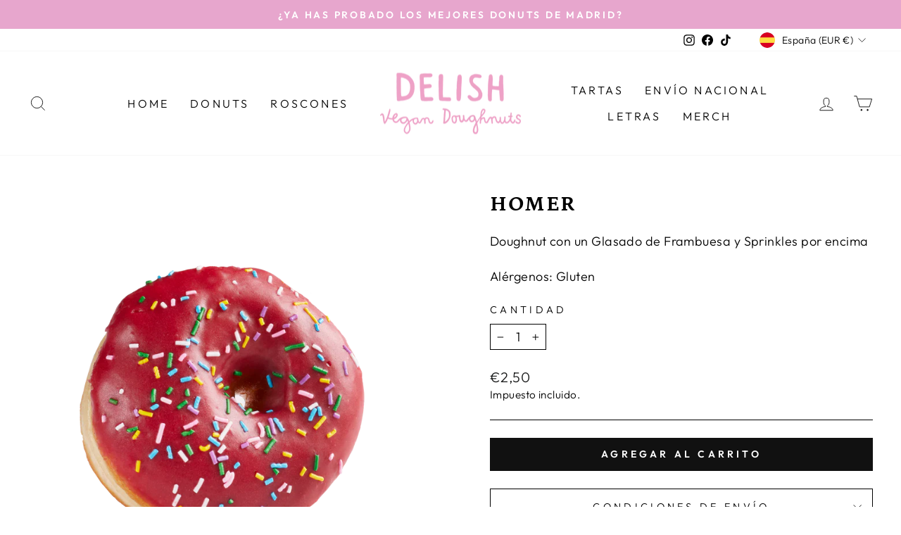

--- FILE ---
content_type: text/html; charset=UTF-8
request_url: https://inspon-cloud.com/dev-app/backend/api/api.php
body_size: 98
content:
{"product":{"title":"Homer","featuredImage":{"id":"gid:\/\/shopify\/ProductImage\/30149106368564"},"options":[{"name":"Title","values":["Default Title"]}],"variants":[{"id":40880234954804,"option1":"Default Title","title":"Default Title","price":"2.50"}]},"collection":[{"title":"Donuts"},{"title":"Pickup Only"},{"title":"Products"}]}

--- FILE ---
content_type: text/html; charset=UTF-8
request_url: https://inspon-cloud.com/dev-app/backend/api/api.php
body_size: 1308
content:
{"data":[{"fieldSize":"multiline","fieldname":"Mensaje Donut San Valent\u00edn","fontColor":"#000000","textColor":"#000","appVariant":[],"allVariants":true,"borderColor":"#cccccc","inpFieldType":"both","textFontSize":"20","tooltipColor":"#000","inputFontSize":"16","customLanguage":[],"textFieldWidth":"fill","backgroundColor":"#fff","allVariantValues":[],"borderRadiusSize":"0","customPriceAddon":"","placeholderColor":"#cccccc","productCondition":{"products":["Barroco | Barroque","Tarta Coraz\u00f3n Vintage | Vintage Heart Cake"],"condition":[],"collection":[],"prodTitleEqual":[],"prodTitleContains":[],"collectionTitleEqual":[],"collectionTitleContains":[]},"textFieldHeading":"\u00bfQue mensaje quieres que pongamos en tu tarta? (m\u00e1ximo 20 Letras)","thisProductCheck":true,"thisVariantCheck":false,"allConditionCheck":false,"anyConditionCheck":false,"rightToLeftOption":false,"selectedAddonData":[],"textFieldRequired":false,"prodPriceAddonData":{"id":"","price":"","prodId":"","prodType":"","prodTitle":"","variantTitle":""},"textFieldMaxLength":false,"textMaxLengthChars":"50","allConditionVariant":false,"allVariantValuesNew":[],"anyConditionVariant":false,"fieldResizeDisabled":false,"thisCollectionCheck":false,"defaultTextfieldFont":"2","noneConditionVariant":false,"selectedProductsdata":[{"id":"9273412550991","title":"Barroco | Barroque"},{"id":"9272538595663","title":"Tarta Coraz\u00f3n Vintage | Vintage Heart Cake"}],"showOnAllFieldsCheck":false,"textFieldCustomPrice":false,"textFieldPlaceholder":"Te quiero...","textFieldTranslation":false,"textFieldtoolTipInfo":"","textFieldtoolTipOption":false,"selectedCollectionsData":[],"data_id":"36891"},{"fieldSize":"multiline","fieldname":"Colores Tarta","fontColor":"#000000","textColor":"#000","appVariant":[],"allVariants":true,"borderColor":"#cccccc","inpFieldType":"both","textFontSize":"20","tooltipColor":"#000","inputFontSize":"16","customLanguage":[],"textFieldWidth":"fill","backgroundColor":"#fff","allVariantValues":[],"borderRadiusSize":"0","customPriceAddon":"","placeholderColor":"#cccccc","productCondition":{"products":["Mini","Barroco | Barroque","Coraz\u00f3n Vintage | Vintage Heart"],"condition":[],"collection":[],"prodTitleEqual":[],"prodTitleContains":[],"collectionTitleEqual":[],"collectionTitleContains":[]},"textFieldHeading":"\u00bfQue combinaci\u00f3n de colores quieres que tenga tu Tarta?","thisProductCheck":true,"thisVariantCheck":false,"allConditionCheck":false,"anyConditionCheck":false,"rightToLeftOption":false,"selectedAddonData":[],"textFieldRequired":true,"prodPriceAddonData":{"id":"","price":"","prodId":"","prodType":"","prodTitle":"","variantTitle":""},"textFieldMaxLength":true,"textMaxLengthChars":"50","allConditionVariant":false,"allVariantValuesNew":[],"anyConditionVariant":false,"fieldResizeDisabled":false,"thisCollectionCheck":false,"defaultTextfieldFont":"2","noneConditionVariant":false,"selectedProductsdata":[{"id":"9280569835855","title":"Mini"},{"id":"9273412550991","title":"Barroco | Barroque"},{"id":"9272538595663","title":"Coraz\u00f3n Vintage | Vintage Heart"}],"showOnAllFieldsCheck":false,"textFieldCustomPrice":false,"textFieldPlaceholder":"Queremos tonos de azul....","textFieldTranslation":false,"textFieldtoolTipInfo":"","textFieldtoolTipOption":false,"selectedCollectionsData":[],"textFieldRequiredMessage":"Por favor indica los colores antes de continuar","data_id":"32285"},{"fieldSize":"multiline","fieldname":"Texto Letras","fontColor":"#000000","textColor":"#000","appVariant":[],"allVariants":true,"borderColor":"#cccccc","textFontSize":"20","tooltipColor":"#000","inputFontSize":"16","textFieldWidth":"fill","backgroundColor":"#fff","allVariantValues":[],"placeholderColor":"#cccccc","productCondition":{"products":["Letras"],"condition":[],"collection":[],"prodTitleEqual":[],"prodTitleContains":[],"collectionTitleEqual":[],"collectionTitleContains":[]},"textFieldHeading":"Indica la palabra o frase que quieres escribir:","thisProductCheck":true,"thisVariantCheck":false,"allConditionCheck":false,"anyConditionCheck":false,"textFieldRequired":true,"textFieldMaxLength":false,"textMaxLengthChars":"50","allConditionVariant":false,"allVariantValuesNew":[],"anyConditionVariant":false,"fieldResizeDisabled":false,"thisCollectionCheck":false,"defaultTextfieldFont":false,"noneConditionVariant":false,"selectedProductsdata":[{"id":7033133334580,"title":"Letras"}],"showOnAllFieldsCheck":false,"textFieldPlaceholder":"Felicidades...","textFieldtoolTipInfo":"","textFieldtoolTipOption":false,"textFieldRequiredMessage":"Escribe la palabra o frase...","data_id":"32286"},{"fieldSize":"singleline","fieldname":"Texto Fila 1","fontColor":"#000000","textColor":"#000","appVariant":[],"allVariants":true,"borderColor":"#cccccc","inpFieldType":"both","textFontSize":"20","tooltipColor":"#000","inputFontSize":"16","customLanguage":[],"textFieldWidth":"fill","backgroundColor":"#fff","allVariantValues":[],"borderRadiusSize":"0","customPriceAddon":"","placeholderColor":"#cccccc","productCondition":{"products":[],"condition":[],"collection":["San Valent\u00edn"],"prodTitleEqual":[],"prodTitleContains":[],"collectionTitleEqual":[],"collectionTitleContains":[]},"textFieldHeading":"Indica la palabra que quieres para la primera fila (max. 5 letras):","thisProductCheck":false,"thisVariantCheck":false,"allConditionCheck":false,"anyConditionCheck":false,"rightToLeftOption":false,"selectedAddonData":[],"textFieldRequired":false,"prodPriceAddonData":{"id":"","price":"","prodId":"","prodType":"","prodTitle":"","variantTitle":""},"textFieldMaxLength":true,"textMaxLengthChars":"5","allConditionVariant":false,"allVariantValuesNew":[],"anyConditionVariant":false,"fieldResizeDisabled":false,"thisCollectionCheck":true,"defaultTextfieldFont":false,"noneConditionVariant":false,"selectedProductsdata":[],"showOnAllFieldsCheck":false,"textFieldCustomPrice":false,"textFieldPlaceholder":"Felicidades...","textFieldTranslation":false,"textFieldtoolTipInfo":"","textFieldtoolTipOption":false,"selectedCollectionsData":[{"id":"617113944399","title":"San Valent\u00edn"}],"data_id":"69354"},{"fieldSize":"singleline","fieldname":"Texto Fila 2","fontColor":"#000000","textColor":"#000","appVariant":[],"allVariants":true,"borderColor":"#cccccc","inpFieldType":"both","textFontSize":"20","tooltipColor":"#000","inputFontSize":"16","customLanguage":[],"textFieldWidth":"fill","backgroundColor":"#fff","allVariantValues":[],"borderRadiusSize":"0","customPriceAddon":"","placeholderColor":"#cccccc","productCondition":{"products":[],"condition":[],"collection":["San Valent\u00edn"],"prodTitleEqual":[],"prodTitleContains":[],"collectionTitleEqual":[],"collectionTitleContains":[]},"textFieldHeading":"Indica la palabra que quieres para la segunda fila (max. 5 letras):","thisProductCheck":false,"thisVariantCheck":false,"allConditionCheck":false,"anyConditionCheck":false,"rightToLeftOption":false,"selectedAddonData":[],"textFieldRequired":false,"prodPriceAddonData":{"id":"","price":"","prodId":"","prodType":"","prodTitle":"","variantTitle":""},"textFieldMaxLength":true,"textMaxLengthChars":"5","allConditionVariant":false,"allVariantValuesNew":[],"anyConditionVariant":false,"fieldResizeDisabled":false,"thisCollectionCheck":true,"defaultTextfieldFont":false,"noneConditionVariant":false,"selectedProductsdata":[],"showOnAllFieldsCheck":false,"textFieldCustomPrice":false,"textFieldPlaceholder":"Felicidades...","textFieldTranslation":false,"textFieldtoolTipInfo":"","textFieldtoolTipOption":false,"selectedCollectionsData":[{"id":"617113944399","title":"San Valent\u00edn"}],"data_id":"69355"},{"fieldSize":"singleline","fieldname":"Texto Fila 3","fontColor":"#000000","textColor":"#000","appVariant":[],"allVariants":true,"borderColor":"#cccccc","inpFieldType":"both","textFontSize":"20","tooltipColor":"#000","inputFontSize":"16","customLanguage":[],"textFieldWidth":"fill","backgroundColor":"#fff","allVariantValues":[],"borderRadiusSize":"0","customPriceAddon":"","placeholderColor":"#cccccc","productCondition":{"products":[],"condition":[],"collection":["San Valent\u00edn"],"prodTitleEqual":[],"prodTitleContains":[],"collectionTitleEqual":[],"collectionTitleContains":[]},"textFieldHeading":"Indica la palabra que quieres para la tercera fila (max. 3 letras):","thisProductCheck":false,"thisVariantCheck":false,"allConditionCheck":false,"anyConditionCheck":false,"rightToLeftOption":false,"selectedAddonData":[],"textFieldRequired":false,"prodPriceAddonData":{"id":"","price":"","prodId":"","prodType":"","prodTitle":"","variantTitle":""},"textFieldMaxLength":true,"textMaxLengthChars":"3","allConditionVariant":false,"allVariantValuesNew":[],"anyConditionVariant":false,"fieldResizeDisabled":false,"thisCollectionCheck":true,"defaultTextfieldFont":false,"noneConditionVariant":false,"selectedProductsdata":[],"showOnAllFieldsCheck":false,"textFieldCustomPrice":false,"textFieldPlaceholder":"Felicidades...","textFieldTranslation":false,"textFieldtoolTipInfo":"","textFieldtoolTipOption":false,"selectedCollectionsData":[{"id":"617113944399","title":"San Valent\u00edn"}],"data_id":"69356"}],"image_record":0,"notesAttr":"{\"notes\":false,\"buynowbutton\":false,\"anounceUpd\":false,\"newInstall\":false}","themeVersion":"1.0 theme"}

--- FILE ---
content_type: text/javascript
request_url: https://delishvegan.com/cdn/shop/t/8/assets/avisplus-product-options-custom.js?v=84595424275112982511715953261
body_size: -575
content:
let interval = setInterval(function () {
  let apElements = document.querySelector('#avpoptions-container__v2');
  if (apElements){
    document.querySelectorAll('#avpoptions-container__v2 select').forEach(element => {
      element.removeAttribute("disabled");
    })
  }
}, 100);

